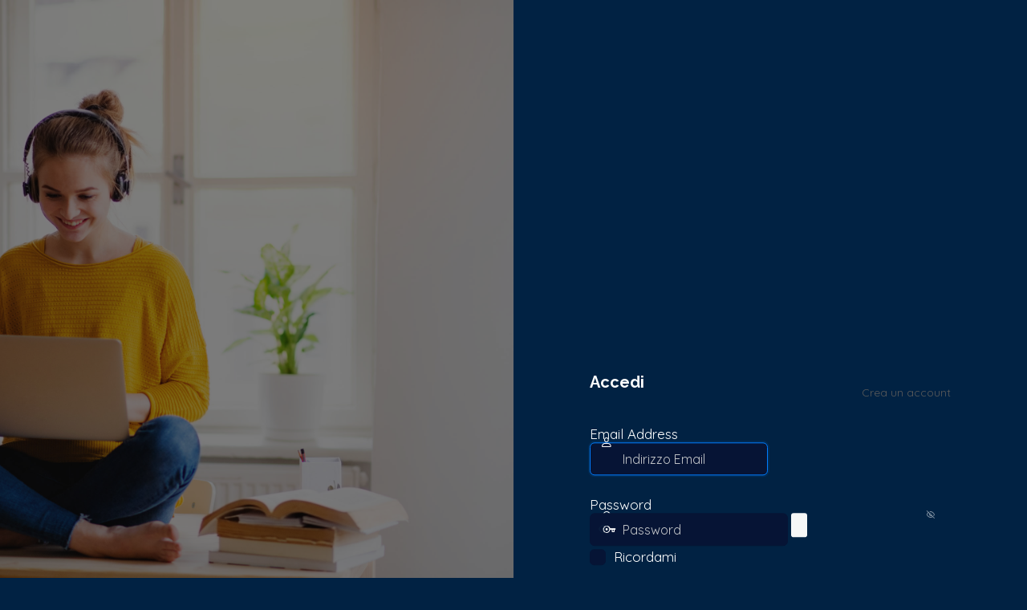

--- FILE ---
content_type: text/html; charset=UTF-8
request_url: https://pro.studiosamo.it/enc-admin/
body_size: 13433
content:
<!DOCTYPE html>
	<html lang="it-IT">
	<head>
	<meta http-equiv="Content-Type" content="text/html; charset=UTF-8" />
	<title>Accedi &lsaquo; Studio Samo Pro &#8212; WordPress</title>
	<meta name='robots' content='max-image-preview:large, noindex, noarchive' />
<link rel='dns-prefetch' href='//fonts.googleapis.com' />
<link rel='preconnect' href='https://fonts.gstatic.com' crossorigin />
<script type="text/javascript">
            window._nslDOMReady = (function () {
                const executedCallbacks = new Set();
            
                return function (callback) {
                    /**
                    * Third parties might dispatch DOMContentLoaded events, so we need to ensure that we only run our callback once!
                    */
                    if (executedCallbacks.has(callback)) return;
            
                    const wrappedCallback = function () {
                        if (executedCallbacks.has(callback)) return;
                        executedCallbacks.add(callback);
                        callback();
                    };
            
                    if (document.readyState === "complete" || document.readyState === "interactive") {
                        wrappedCallback();
                    } else {
                        document.addEventListener("DOMContentLoaded", wrappedCallback);
                    }
                };
            })();
        </script><script type="text/javascript" src="https://pro.studiosamo.it/wp-includes/js/jquery/jquery.min.js?ver=3.7.1" id="jquery-core-js"></script>
<script type="text/javascript" src="https://pro.studiosamo.it/wp-includes/js/jquery/jquery-migrate.min.js?ver=3.4.1" id="jquery-migrate-js"></script>
<script type="text/javascript" id="jquery-migrate-js-after">
/* <![CDATA[ */
jQuery(document).ready(function(){ jQuery( "#pass1" ).data( "reveal", 0 ); });
/* ]]> */
</script>
<script type="text/javascript" src="https://pro.studiosamo.it/wp-content/plugins/buddyboss-platform/bp-core/js/vendor/magnific-popup.js?ver=2.17.0" id="bp-nouveau-magnific-popup-js"></script>
<link rel='stylesheet' id='wc-blocks-integration-css' href='https://pro.studiosamo.it/wp-content/plugins/woocommerce-subscriptions/vendor/woocommerce/subscriptions-core/build/index.css?ver=7.7.1' type='text/css' media='all' />
<link rel='stylesheet' id='dashicons-css' href='https://pro.studiosamo.it/wp-includes/css/dashicons.min.css?ver=6.8.3' type='text/css' media='all' />
<link rel='stylesheet' id='buttons-css' href='https://pro.studiosamo.it/wp-includes/css/buttons.min.css?ver=6.8.3' type='text/css' media='all' />
<link rel='stylesheet' id='forms-css' href='https://pro.studiosamo.it/wp-admin/css/forms.min.css?ver=6.8.3' type='text/css' media='all' />
<link rel='stylesheet' id='l10n-css' href='https://pro.studiosamo.it/wp-admin/css/l10n.min.css?ver=6.8.3' type='text/css' media='all' />
<link rel='stylesheet' id='login-css' href='https://pro.studiosamo.it/wp-admin/css/login.min.css?ver=6.8.3' type='text/css' media='all' />
<link rel='stylesheet' id='buddyboss-theme-login-css' href='https://pro.studiosamo.it/wp-content/themes/buddyboss-theme/assets/css/login.min.css?ver=2.7.80' type='text/css' media='all' />
<link rel='stylesheet' id='buddyboss-theme-fonts-css' href='https://pro.studiosamo.it/wp-content/themes/buddyboss-theme/assets/fonts/fonts.css?ver=2.7.80' type='text/css' media='all' />
<link rel='stylesheet' id='bp-nouveau-icons-map-css' href='https://pro.studiosamo.it/wp-content/plugins/buddyboss-platform/bp-templates/bp-nouveau/icons/css/icons-map.min.css?ver=2.17.0' type='text/css' media='all' />
<link rel='stylesheet' id='bp-nouveau-bb-icons-css' href='https://pro.studiosamo.it/wp-content/plugins/buddyboss-platform/bp-templates/bp-nouveau/icons/css/bb-icons.min.css?ver=1.0.8' type='text/css' media='all' />
<link rel='stylesheet' id='bp-nouveau-css' href='https://pro.studiosamo.it/wp-content/plugins/buddyboss-platform/bp-templates/bp-nouveau/css/buddypress.min.css?ver=2.17.0' type='text/css' media='all' />
<link rel="preload" as="style" href="https://fonts.googleapis.com/css?family=Raleway:800,900,700,600,400,500%7CQuicksand&#038;display=swap&#038;ver=1763389540" /><link rel="stylesheet" href="https://fonts.googleapis.com/css?family=Raleway:800,900,700,600,400,500%7CQuicksand&#038;display=swap&#038;ver=1763389540" media="print" onload="this.media='all'"><noscript><link rel="stylesheet" href="https://fonts.googleapis.com/css?family=Raleway:800,900,700,600,400,500%7CQuicksand&#038;display=swap&#038;ver=1763389540" /></noscript>                <style type="text/css">
                    @font-face { font-family: Kalam; src: url(https://pro.studiosamo.it/wp-content/uploads/2020/07/Kalam-Regular.ttf) format('truetype'); font-weight: 400; font-style: normal; font-display: swap; }                </style>
						<script>
			jQuery( document ).ready( function () {
				if ( jQuery('.popup-modal-register').length ) {
					jQuery('.popup-modal-register').magnificPopup({
						type: 'inline',
						preloader: false,
						fixedContentPos: true,
						modal: true
					});
					jQuery('.popup-modal-dismiss').click(function (e) {
						e.preventDefault();
						$.magnificPopup.close();
					});
				}
				if ( jQuery('.popup-modal-login').length ) {
					jQuery('.popup-modal-login').magnificPopup({
						type: 'inline',
						preloader: false,
						fixedBgPos: true,
						fixedContentPos: true
					});
					jQuery('.popup-modal-dismiss').click(function (e) {
						e.preventDefault();
						$.magnificPopup.close();
					});
				}
			});
		</script>
			<meta name='referrer' content='strict-origin-when-cross-origin' />
		<meta name="viewport" content="width=device-width, initial-scale=1.0" />
	<link rel="icon" href="https://pro.studiosamo.it/wp-content/uploads/2020/04/cropped-studio-samo-pro-1-32x32.png" sizes="32x32" />
<link rel="icon" href="https://pro.studiosamo.it/wp-content/uploads/2020/04/cropped-studio-samo-pro-1-192x192.png" sizes="192x192" />
<link rel="apple-touch-icon" href="https://pro.studiosamo.it/wp-content/uploads/2020/04/cropped-studio-samo-pro-1-180x180.png" />
<meta name="msapplication-TileImage" content="https://pro.studiosamo.it/wp-content/uploads/2020/04/cropped-studio-samo-pro-1-270x270.png" />
<style type="text/css">div.nsl-container[data-align="left"] {
    text-align: left;
}

div.nsl-container[data-align="center"] {
    text-align: center;
}

div.nsl-container[data-align="right"] {
    text-align: right;
}


div.nsl-container div.nsl-container-buttons a[data-plugin="nsl"] {
    text-decoration: none;
    box-shadow: none;
    border: 0;
}

div.nsl-container .nsl-container-buttons {
    display: flex;
    padding: 5px 0;
}

div.nsl-container.nsl-container-block .nsl-container-buttons {
    display: inline-grid;
    grid-template-columns: minmax(145px, auto);
}

div.nsl-container-block-fullwidth .nsl-container-buttons {
    flex-flow: column;
    align-items: center;
}

div.nsl-container-block-fullwidth .nsl-container-buttons a,
div.nsl-container-block .nsl-container-buttons a {
    flex: 1 1 auto;
    display: block;
    margin: 5px 0;
    width: 100%;
}

div.nsl-container-inline {
    margin: -5px;
    text-align: left;
}

div.nsl-container-inline .nsl-container-buttons {
    justify-content: center;
    flex-wrap: wrap;
}

div.nsl-container-inline .nsl-container-buttons a {
    margin: 5px;
    display: inline-block;
}

div.nsl-container-grid .nsl-container-buttons {
    flex-flow: row;
    align-items: center;
    flex-wrap: wrap;
}

div.nsl-container-grid .nsl-container-buttons a {
    flex: 1 1 auto;
    display: block;
    margin: 5px;
    max-width: 280px;
    width: 100%;
}

@media only screen and (min-width: 650px) {
    div.nsl-container-grid .nsl-container-buttons a {
        width: auto;
    }
}

div.nsl-container .nsl-button {
    cursor: pointer;
    vertical-align: top;
    border-radius: 4px;
}

div.nsl-container .nsl-button-default {
    color: #fff;
    display: flex;
}

div.nsl-container .nsl-button-icon {
    display: inline-block;
}

div.nsl-container .nsl-button-svg-container {
    flex: 0 0 auto;
    padding: 8px;
    display: flex;
    align-items: center;
}

div.nsl-container svg {
    height: 24px;
    width: 24px;
    vertical-align: top;
}

div.nsl-container .nsl-button-default div.nsl-button-label-container {
    margin: 0 24px 0 12px;
    padding: 10px 0;
    font-family: Helvetica, Arial, sans-serif;
    font-size: 16px;
    line-height: 20px;
    letter-spacing: .25px;
    overflow: hidden;
    text-align: center;
    text-overflow: clip;
    white-space: nowrap;
    flex: 1 1 auto;
    -webkit-font-smoothing: antialiased;
    -moz-osx-font-smoothing: grayscale;
    text-transform: none;
    display: inline-block;
}

div.nsl-container .nsl-button-google[data-skin="light"] {
    box-shadow: inset 0 0 0 1px #747775;
    color: #1f1f1f;
}

div.nsl-container .nsl-button-google[data-skin="dark"] {
    box-shadow: inset 0 0 0 1px #8E918F;
    color: #E3E3E3;
}

div.nsl-container .nsl-button-google[data-skin="neutral"] {
    color: #1F1F1F;
}

div.nsl-container .nsl-button-google div.nsl-button-label-container {
    font-family: "Roboto Medium", Roboto, Helvetica, Arial, sans-serif;
}

div.nsl-container .nsl-button-apple .nsl-button-svg-container {
    padding: 0 6px;
}

div.nsl-container .nsl-button-apple .nsl-button-svg-container svg {
    height: 40px;
    width: auto;
}

div.nsl-container .nsl-button-apple[data-skin="light"] {
    color: #000;
    box-shadow: 0 0 0 1px #000;
}

div.nsl-container .nsl-button-facebook[data-skin="white"] {
    color: #000;
    box-shadow: inset 0 0 0 1px #000;
}

div.nsl-container .nsl-button-facebook[data-skin="light"] {
    color: #1877F2;
    box-shadow: inset 0 0 0 1px #1877F2;
}

div.nsl-container .nsl-button-spotify[data-skin="white"] {
    color: #191414;
    box-shadow: inset 0 0 0 1px #191414;
}

div.nsl-container .nsl-button-apple div.nsl-button-label-container {
    font-size: 17px;
    font-family: -apple-system, BlinkMacSystemFont, "Segoe UI", Roboto, Helvetica, Arial, sans-serif, "Apple Color Emoji", "Segoe UI Emoji", "Segoe UI Symbol";
}

div.nsl-container .nsl-button-slack div.nsl-button-label-container {
    font-size: 17px;
    font-family: -apple-system, BlinkMacSystemFont, "Segoe UI", Roboto, Helvetica, Arial, sans-serif, "Apple Color Emoji", "Segoe UI Emoji", "Segoe UI Symbol";
}

div.nsl-container .nsl-button-slack[data-skin="light"] {
    color: #000000;
    box-shadow: inset 0 0 0 1px #DDDDDD;
}

div.nsl-container .nsl-button-tiktok[data-skin="light"] {
    color: #161823;
    box-shadow: 0 0 0 1px rgba(22, 24, 35, 0.12);
}


div.nsl-container .nsl-button-kakao {
    color: rgba(0, 0, 0, 0.85);
}

.nsl-clear {
    clear: both;
}

.nsl-container {
    clear: both;
}

.nsl-disabled-provider .nsl-button {
    filter: grayscale(1);
    opacity: 0.8;
}

/*Button align start*/

div.nsl-container-inline[data-align="left"] .nsl-container-buttons {
    justify-content: flex-start;
}

div.nsl-container-inline[data-align="center"] .nsl-container-buttons {
    justify-content: center;
}

div.nsl-container-inline[data-align="right"] .nsl-container-buttons {
    justify-content: flex-end;
}


div.nsl-container-grid[data-align="left"] .nsl-container-buttons {
    justify-content: flex-start;
}

div.nsl-container-grid[data-align="center"] .nsl-container-buttons {
    justify-content: center;
}

div.nsl-container-grid[data-align="right"] .nsl-container-buttons {
    justify-content: flex-end;
}

div.nsl-container-grid[data-align="space-around"] .nsl-container-buttons {
    justify-content: space-around;
}

div.nsl-container-grid[data-align="space-between"] .nsl-container-buttons {
    justify-content: space-between;
}

/* Button align end*/

/* Redirect */

#nsl-redirect-overlay {
    display: flex;
    flex-direction: column;
    justify-content: center;
    align-items: center;
    position: fixed;
    z-index: 1000000;
    left: 0;
    top: 0;
    width: 100%;
    height: 100%;
    backdrop-filter: blur(1px);
    background-color: RGBA(0, 0, 0, .32);;
}

#nsl-redirect-overlay-container {
    display: flex;
    flex-direction: column;
    justify-content: center;
    align-items: center;
    background-color: white;
    padding: 30px;
    border-radius: 10px;
}

#nsl-redirect-overlay-spinner {
    content: '';
    display: block;
    margin: 20px;
    border: 9px solid RGBA(0, 0, 0, .6);
    border-top: 9px solid #fff;
    border-radius: 50%;
    box-shadow: inset 0 0 0 1px RGBA(0, 0, 0, .6), 0 0 0 1px RGBA(0, 0, 0, .6);
    width: 40px;
    height: 40px;
    animation: nsl-loader-spin 2s linear infinite;
}

@keyframes nsl-loader-spin {
    0% {
        transform: rotate(0deg)
    }
    to {
        transform: rotate(360deg)
    }
}

#nsl-redirect-overlay-title {
    font-family: -apple-system, BlinkMacSystemFont, "Segoe UI", Roboto, Oxygen-Sans, Ubuntu, Cantarell, "Helvetica Neue", sans-serif;
    font-size: 18px;
    font-weight: bold;
    color: #3C434A;
}

#nsl-redirect-overlay-text {
    font-family: -apple-system, BlinkMacSystemFont, "Segoe UI", Roboto, Oxygen-Sans, Ubuntu, Cantarell, "Helvetica Neue", sans-serif;
    text-align: center;
    font-size: 14px;
    color: #3C434A;
}

/* Redirect END*/</style><style type="text/css">/* Notice fallback */
#nsl-notices-fallback {
    position: fixed;
    right: 10px;
    top: 10px;
    z-index: 10000;
}

.admin-bar #nsl-notices-fallback {
    top: 42px;
}

#nsl-notices-fallback > div {
    position: relative;
    background: #fff;
    border-left: 4px solid #fff;
    box-shadow: 0 1px 1px 0 rgba(0, 0, 0, .1);
    margin: 5px 15px 2px;
    padding: 1px 20px;
}

#nsl-notices-fallback > div.error {
    display: block;
    border-left-color: #dc3232;
}

#nsl-notices-fallback > div.updated {
    display: block;
    border-left-color: #46b450;
}

#nsl-notices-fallback p {
    margin: .5em 0;
    padding: 2px;
}

#nsl-notices-fallback > div:after {
    position: absolute;
    right: 5px;
    top: 5px;
    content: '\00d7';
    display: block;
    height: 16px;
    width: 16px;
    line-height: 16px;
    text-align: center;
    font-size: 20px;
    cursor: pointer;
}</style><style id="buddyboss_theme_options-dynamic-css" title="dynamic-css" class="redux-options-output">.site-header .site-title{font-family:Raleway;font-weight:800;font-style:normal;font-size:30px;font-display:swap;}body{font-family:Quicksand;font-weight:normal;font-style:normal;font-size:18px;font-display:swap;}h1{font-family:Raleway;font-weight:900;font-style:normal;font-size:34px;font-display:swap;}h2{font-family:Raleway;font-weight:700;font-style:normal;font-size:24px;font-display:swap;}h3{font-family:Raleway;font-weight:600;font-style:normal;font-size:20px;font-display:swap;}h4{font-family:Raleway;font-weight:400;font-style:normal;font-size:18px;font-display:swap;}h5{font-family:Raleway;font-weight:400;font-style:normal;font-size:16px;font-display:swap;}h6{font-family:Raleway;font-weight:500;font-style:normal;font-size:12px;font-display:swap;}</style>	<script>
		jQuery( document ).ready( function () {
			jQuery( '#loginform label[for="user_login"]' ).attr( 'id', 'user_label' );
			jQuery( '#loginform label[for="user_pass"]' ).attr( 'id', 'pass_label' );
			jQuery( '#registerform label[for="user_login"]' ).attr( 'id', 'user_label_register' );
			jQuery( '#registerform label[for="user_email"]' ).attr( 'id', 'email_label_register' );
			jQuery( '#lostpasswordform label[for="user_login"]' ).attr( 'id', 'user_label_lost' );

			var $label_user_login = jQuery( 'label#user_label' );
			$label_user_login.html( '<span class="screen-reader-text">' + $label_user_login.text() + '</span>' );

			var $label_user_pass = jQuery( 'label#pass_label' );
			$label_user_pass.html( '<span class="screen-reader-text">' + $label_user_pass.text() + '</span>' );

			var $label_user_register = jQuery( 'label#user_label_register' );
			$label_user_register.html( $label_user_register.find( 'input' ) );

			var $label_email_register = jQuery( 'label#email_label_register' );
			$label_email_register.html( $label_email_register.find( 'input' ) );

			var $label_user_lost = jQuery( 'label#user_label_lost' );
			$label_user_lost.html( '<span class="screen-reader-text">' + $label_user_lost.text() + '</span>' );

			var loginform_user_login = 'Indirizzo Email';
			var loginform_user_pass = 'Password';

			jQuery( '#loginform #user_login' ).attr( 'placeholder', jQuery( '<div/>' ).html( loginform_user_login ).text() );
			jQuery( '#loginform #user_pass' ).attr( 'placeholder', jQuery( '<div/>' ).html( loginform_user_pass ).text() );

			var registerform_user_login = 'Nome utente';
			var registerform_user_email = 'Email';

			jQuery( '#registerform #user_login' ).attr( 'placeholder', jQuery( '<div/>' ).html( registerform_user_login ).text() );
			jQuery( '#registerform #user_email' ).attr( 'placeholder', jQuery( '<div/>' ).html( registerform_user_email ).text() );

			var lostpasswordform_user_login = 'Indirizzo Email';
			var resetpassform_pass1 = 'Aggiungi nuova password';
			var resetpassform_pass2 = 'Ridigitare la nuova password';

			jQuery( '#lostpasswordform #user_login' ).attr( 'placeholder', jQuery( '<div/>' ).html( lostpasswordform_user_login ).text() );
			jQuery( '#resetpassform #pass1' ).attr( 'placeholder', jQuery( '<div/>' ).html( resetpassform_pass1 ).text() );
			jQuery( '#resetpassform #bs-pass2' ).attr( 'placeholder', jQuery( '<div/>' ).html( resetpassform_pass2 ).text() );

            jQuery( '.login.bb-login p.message.reset-pass' ).text( "Reimposta Password" );
            jQuery( '.login.login-action-lostpassword.bb-login #login > p.message' ).html( '<div>Forgot your password?</div><p class="message">Please enter your email address. You will receive an email with instructions on how to reset your password.</p>' );

            jQuery( '.login.login-action-lostpassword.bb-login #lostpasswordform input#wp-submit' ).attr( 'value', 'Richiedi link per reimpostare la password' );
            jQuery( '.login.login-action-rp.bb-login #resetpassform input#wp-submit' ).attr( 'value', 'Salva' );
            if(!jQuery('#resetpassform').length) {
                jQuery( '.login.login-action-resetpass.bb-login p#backtoblog' ).prepend( "<span class='bs-pass-update-msg'>La password è stata aggiornata</span>" );
            }

            var $signIn = jQuery( '.login.login-action-lostpassword.bb-login #login > p#nav > a' ).first().addClass( 'bs-sign-in' ).text( `Torna alla pagina di accesso` );
            jQuery( 'form#lostpasswordform' ).append( $signIn );

			jQuery( '.login #loginform label#pass_label' ).append( "<span class='label-switch'></span>" );

			var $forgetMeNot = jQuery( '.login.bb-login p.forgetmenot' );
			var $lostMeNot = jQuery( '.login.bb-login p.lostmenot' );
			jQuery( $lostMeNot ).before( $forgetMeNot );

			jQuery( document ).on( 'click', '.login .label-switch', function ( e ) {
				var $this = jQuery( this );
				var $input = $this.closest( 'label' ).find( 'input#user_pass' );
				$this.toggleClass( "bb-eye" );
				if ( $this.hasClass( 'bb-eye' ) ) {
					$input.attr( "type", "text" );
				} else {
					$input.attr( "type", "password" );
				}
			} );

			var signinCheckboxes = function() {
				// Checkbox Styling
				jQuery('input[type=checkbox]#rememberme').each(function() {
					var $this = jQuery(this);
					$this.addClass('checkbox');
					jQuery('<span class="checkbox"></span>').insertAfter($this);
					if ($this.is(':checked')) {
						$this.next('span.checkbox').addClass('on');
					};
					$this.fadeTo(0,0);
					$this.change(function(){
						$this.next('span.checkbox').toggleClass('on');
					});
				});
			};
			signinCheckboxes();

			var weakPasswordCheckboxes = function() {
				// Checkbox Styling
				jQuery('input[type=checkbox]#pw-weak').each(function() {
					var $this = jQuery(this);
					$this.addClass('checkbox');
					jQuery('<span class="checkbox"></span>').insertAfter($this);
					if ($this.is(':checked')) {
						$this.next('span.checkbox').addClass('on');
					};
					$this.fadeTo(0,0);
					$this.change(function(){
						$this.next('span.checkbox').toggleClass('on');
					});
				});
			};
			weakPasswordCheckboxes();

			var loginLogoImage = function() {
				jQuery('.login.bb-login #login > h1 > a').each(function() {
					var $this = jQuery(this);
					var bg = $this.css('background-image');
					bgLogo = bg.replace('url(','').replace(')','').replace(/\"/gi, "");
												$this.append( '<img class="bs-cs-login-logo" src="' + bgLogo + '" />' );
											});
			};

			var loginLogoTitle = function() {
				jQuery('.login.bb-login #login > h1 > a').each(function() {
					var $this = jQuery(this);
												$this.addClass('bb-login-title').append( '<span class="bs-cs-login-title">Studio Samo Pro</span>' );
							
				});
			};
							loginLogoImage();
			
			var loginHeight = function() {

				jQuery( 'body.login.login-split-page #login' ).each(function() {
					var $loginH = jQuery( 'body.login.login-split-page #login' ).height();
					var $winH = jQuery( window ).height();

					if ( $loginH > $winH ) {
						jQuery( 'body.login.login-split-page' ).addClass('login-exh');
					} else {
						jQuery( 'body.login.login-split-page' ).removeClass('login-exh');
					}
				});
			};
			loginHeight();

			// Re-position WP Language Switcher below Login Form
			var langSwitchPosition = function() {
				var languageSwitch = jQuery( '.language-switcher' );
				jQuery( 'body.login.login-split-page #login' ).append( languageSwitch );
			}

			langSwitchPosition();

			var resetTogglePw = function() {

				jQuery( document ).on( 'click', '.button-reset-hide-pw', function ( e ) {
					var $this = jQuery( this );
					var $input = $this.closest( '.user-bs-pass2-wrap' ).find( 'input#bs-pass2' );
					var $icon = $this.find( 'i' );
					
					if ( $input.prop( 'type' ) === 'password' ) {
						$input.prop( 'type', 'text' );
						$icon.addClass( 'bb-icon-eye-slash' ).removeClass( 'bb-icon-eye' );
					} else {
						$input.prop( 'type', 'password' );
						$icon.addClass( 'bb-icon-eye' ).removeClass( 'bb-icon-eye-slash' );
					}
				} );
			};
			resetTogglePw();

			if( jQuery( '#login .bs-cs-login-logo' ).length ) {
				jQuery( '.bs-cs-login-logo' ).load( function() {
					loginHeight();
					langSwitchPosition();
				});
			}

			jQuery( window ).on( 'resize', function () {
				loginHeight();
				langSwitchPosition();
			} );

		} )
	</script>
	<div class="login-split"><div class="login-split__entry"><h1>Studio Samo Pro</h1><p>Entra nel tuo account.</p></div><div class="split-overlay"></div></div><style>		:root{
			--bb-primary-color: #007CFF;
			--bb-primary-color-rgb: 0, 124, 255;
			--bb-body-background-color: #061435;
			--bb-content-background-color: #061435;
			--bb-content-alternate-background-color: #003E6D;
			--bb-content-border-color: #061435;
			--bb-content-border-color-rgb: 6, 20, 53;
			--bb-cover-image-background-color: #061435;
			--bb-headings-color: #FFFFFF;
			--bb-body-text-color: #FFFFFF;
			--bb-alternate-text-color: #C6CACE;
			--bb-alternate-text-color-rgb: 198, 202, 206;

			--bb-primary-button-background-regular: #385DFF;
			--bb-primary-button-background-hover: #1E42DD;
			--bb-primary-button-border-regular: #385DFF;
			--bb-primary-button-border-hover: #1E42DD;
			--bb-primary-button-border-hover-rgb: 30, 66, 221;
			--bb-primary-button-text-regular: #FFFFFF;
			--bb-primary-button-text-regular-rgb: 255, 255, 255;
			--bb-primary-button-text-hover: #FFFFFF;
			--bb-primary-button-text-hover-rgb: 255, 255, 255;
			--bb-secondary-button-background-regular: #F2F4F5;
			--bb-secondary-button-background-hover: #385DFF;
			--bb-secondary-button-border-regular: #F2F4F5;
			--bb-secondary-button-border-hover: #385DFF;
			--bb-secondary-button-border-hover-rgb:  56, 93, 255;
			--bb-secondary-button-text-regular: #1E2132;
			--bb-secondary-button-text-hover: #FFFFFF;

			--bb-admin-screen-bgr-color: #012243;
			--bb-admin-screen-txt-color: #FFFFFF;
			--bb-login-register-link-color-regular: #5A5A5A;
			--bb-login-register-link-color-hover: #1E42DD;
			--bb-login-register-button-background-color-regular: #385DFF;
			--bb-login-register-button-background-color-hover: #1E42DD;
			--bb-login-register-button-border-color-regular: #385DFF;
			--bb-login-register-button-border-color-hover: #1E42DD;
			--bb-login-register-button-text-color-regular: #FFFFFF;
			--bb-login-register-button-text-color-hover: #FFFFFF;

			--bb-default-notice-color: #007CFF;
			--bb-default-notice-color-rgb: 0, 124, 255;
			--bb-success-color: #1CD991;
			--bb-success-color-rgb: 28, 217, 145;
			--bb-warning-color: #F7BA45;
			--bb-warning-color-rgb: 247, 186, 69;
			--bb-danger-color: #EF3E46;
			--bb-danger-color-rgb: 239, 62, 70;

			--bb-login-custom-heading-color: transparent;

			--bb-button-radius: 4px;

			
							--bb-block-radius: 10px;
				--bb-block-radius-inner: 6px;
				--bb-input-radius: 6px;
				--bb-checkbox-radius: 5.4px;
				--bb-primary-button-focus-shadow: 0px 0px 0px 2px rgba(var(--bb-primary-button-border-hover-rgb), 0.1);
				--bb-secondary-button-focus-shadow: 0px 0px 0px 2px rgba(var(--bb-secondary-button-border-hover-rgb), 0.1);
				--bb-outline-button-focus-shadow: 0px 0px 0px 2px rgba(var(--bb-content-border-color-rgb), 0.1);
				--bb-input-focus-shadow: 0px 0px 0px 2px rgba(var(--bb-primary-color-rgb), 0.1);
				--bb-input-focus-border-color: var(--bb-primary-color);
					}
						body, body.rtl {
				font-family: Quicksand				}
								h1, .rtl h1 {
				font-family: Raleway				}
								h2, .rtl h2 {
				font-family: Raleway				}
							.login h1 a,
			.login .wp-login-logo a {
			background-image: url(https://pro.studiosamo.it/wp-content/uploads/2020/10/studio-samo-pro-mail.png);
			background-size: contain;
			width:70px;			}

			.login #login h1 img.bs-cs-login-logo.private-on {
			width:70px;			}
						.login-split {
			background-image: url(https://pro.studiosamo.it/wp-content/uploads/2020/11/studio-samo-pro-entra-scaled.jpg);
			background-size: cover;
			background-position: 50% 50%;
			}
						.login.bb-login #pass-strength-result.short,
			.login.bb-login #pass-strength-result.bad {
			background-color: #EF3E46;
			border-color: #EF3E46;
			}
						.login.bb-login #pass-strength-result.strong {
			background-color: #1CD991;
			border-color: #1CD991;
			}
						.login.bb-login #pass-strength-result.good {
			background-color: #F7BA45;
			border-color: #F7BA45;
			}
						body.login.login-split-page .login-split .split-overlay {
			opacity: 0.5;
			}
			</style>	</head>
	<body class="login no-js login-action-login wp-core-ui  locale-it-it login-split-page bb-login bb-template-v2">
	<script type="text/javascript">
/* <![CDATA[ */
document.body.className = document.body.className.replace('no-js','js');
/* ]]> */
</script>

				<h1 class="screen-reader-text">Accedi</h1>
			<div id="login">
		<h1 role="presentation" class="wp-login-logo"><a href="https://pro.studiosamo.it"></a></h1>
	<div class="login-heading"><h2>Accedi</h2><span><a rel="nofollow" href="https://pro.studiosamo.it/registrazione/">Crea un account</a></span></div>

		<form name="loginform" id="loginform" action="https://pro.studiosamo.it/enc-admin/" method="post">
			<p>
				<label for="user_login">Email Address</label>
				<input type="text" name="log" id="user_login" class="input" value="" size="20" autocapitalize="off" autocomplete="username" required="required" />
			</p>

			<div class="user-pass-wrap">
				<label for="user_pass">Password</label>
				<div class="wp-pwd">
					<input type="password" name="pwd" id="user_pass" class="input password-input" value="" size="20" autocomplete="current-password" spellcheck="false" required="required" />
					<button type="button" class="button button-secondary wp-hide-pw hide-if-no-js" data-toggle="0" aria-label="Mostra password">
						<span class="dashicons dashicons-visibility" aria-hidden="true"></span>
					</button>
				</div>
			</div>
			<div id="nsl-custom-login-form-main"><div class="nsl-container nsl-container-block" data-align="left"><div class="nsl-container-buttons"><a href="https://pro.studiosamo.it/enc-admin/?loginSocial=facebook" rel="nofollow" aria-label="Continua con &lt;b&gt;Facebook&lt;/b&gt;" data-plugin="nsl" data-action="connect" data-provider="facebook" data-popupwidth="600" data-popupheight="679" data-e-disable-page-transition="1"><div class="nsl-button nsl-button-default nsl-button-facebook" data-skin="dark" style="background-color:#1877F2;"><div class="nsl-button-svg-container"><svg xmlns="http://www.w3.org/2000/svg" viewBox="0 0 1365.3 1365.3" height="24" width="24"><path d="M1365.3 682.7A682.7 682.7 0 10576 1357V880H402.7V682.7H576V532.3c0-171.1 102-265.6 257.9-265.6 74.6 0 152.8 13.3 152.8 13.3v168h-86.1c-84.8 0-111.3 52.6-111.3 106.6v128h189.4L948.4 880h-159v477a682.8 682.8 0 00576-674.3" fill="#fff"/></svg></div><div class="nsl-button-label-container">Continua con <b>Facebook</b></div></div></a><a href="https://pro.studiosamo.it/enc-admin/?loginSocial=google" rel="nofollow" aria-label="Continua con &lt;b&gt;Google&lt;/b&gt;" data-plugin="nsl" data-action="connect" data-provider="google" data-popupwidth="600" data-popupheight="600" data-e-disable-page-transition="1"><div class="nsl-button nsl-button-default nsl-button-google" data-skin="light" style="background-color:#fff;"><div class="nsl-button-svg-container"><svg xmlns="http://www.w3.org/2000/svg" width="24" height="24" viewBox="0 0 24 24"><path fill="#4285F4" d="M20.64 12.2045c0-.6381-.0573-1.2518-.1636-1.8409H12v3.4814h4.8436c-.2086 1.125-.8427 2.0782-1.7959 2.7164v2.2581h2.9087c1.7018-1.5668 2.6836-3.874 2.6836-6.615z"></path><path fill="#34A853" d="M12 21c2.43 0 4.4673-.806 5.9564-2.1805l-2.9087-2.2581c-.8059.54-1.8368.859-3.0477.859-2.344 0-4.3282-1.5831-5.036-3.7104H3.9574v2.3318C5.4382 18.9832 8.4818 21 12 21z"></path><path fill="#FBBC05" d="M6.964 13.71c-.18-.54-.2822-1.1168-.2822-1.71s.1023-1.17.2823-1.71V7.9582H3.9573A8.9965 8.9965 0 0 0 3 12c0 1.4523.3477 2.8268.9573 4.0418L6.964 13.71z"></path><path fill="#EA4335" d="M12 6.5795c1.3214 0 2.5077.4541 3.4405 1.346l2.5813-2.5814C16.4632 3.8918 14.426 3 12 3 8.4818 3 5.4382 5.0168 3.9573 7.9582L6.964 10.29C7.6718 8.1627 9.6559 6.5795 12 6.5795z"></path></svg></div><div class="nsl-button-label-container">Continua con <b>Google</b></div></div></a></div></div></div><script type="text/javascript">
    window._nslDOMReady(function () {
        var container = document.getElementById('nsl-custom-login-form-main'),
            form = document.querySelector('#loginform,#registerform,#front-login-form,#setupform');

        if (!form) {
            form = container.closest('form');
            if (!form) {
                form = container.parentNode;
            }
        }

        var jetpackSSO = document.getElementById('jetpack-sso-wrap');
        if (jetpackSSO) {
            form = jetpackSSO;
        }

        if (container && form) {
            var clear = document.createElement('div');
            clear.classList.add('nsl-clear');
            form.insertBefore(clear, null);

            var separatorToRemove = container.querySelector(".nsl-separator");
            if (separatorToRemove) {
                separatorToRemove.remove();
            }

            var separator = document.createElement('div');
            separator.classList.add('nsl-separator');
            separator.innerHTML = 'OPPURE';
            container.insertBefore(separator, container.firstChild);
        }


        var innerContainer = container.querySelector('.nsl-container');
        if (innerContainer) {
            innerContainer.classList.add('nsl-container-login-layout-below-separator');
            innerContainer.style.display = 'block';
        }
        form.insertBefore(container, null);
    });
</script>
<style type="text/css">
    #nsl-custom-login-form-main .nsl-container {
        display: none;
    }

    .nsl-clear {
        clear: both;
    }

    #nsl-custom-login-form-main .nsl-separator {
        display: flex;
        flex-basis: 100%;
        align-items: center;
        color: #777;
        margin: 20px -8px 20px;
    }

    #nsl-custom-login-form-main .nsl-separator::before,
    #nsl-custom-login-form-main .nsl-separator::after {
        content: "";
        flex-grow: 1;
        background: #E5E5E5;
        height: 1px;
        font-size: 0;
        line-height: 0;
        margin: 0 8px;
    }

    #nsl-custom-login-form-main .nsl-container-login-layout-below-separator {
        clear: both;
    }

    .login form {
        padding-bottom: 20px;
    }
</style>			<p class="lostmenot"><a href="https://pro.studiosamo.it/enc-admin/?action=lostpassword">Password dimenticata?</a></p>
						<p class="forgetmenot"><input name="rememberme" type="checkbox" id="rememberme" value="forever"  /> <label for="rememberme">Ricordami</label></p>
			<p class="submit">
				<input type="submit" name="wp-submit" id="wp-submit" class="button button-primary button-large" value="Accedi" />
									<input type="hidden" name="redirect_to" value="https://pro.studiosamo.it/wp-admin/" />
									<input type="hidden" name="testcookie" value="1" />
			</p>
		</form>

					<p id="nav">
				<a rel="nofollow" class="wp-login-register" href="https://pro.studiosamo.it/registrazione/">Registrati</a> | <a class="wp-login-lost-password" href="https://pro.studiosamo.it/enc-admin/?action=lostpassword">Password dimenticata?</a>			</p>
			<script type="text/javascript">
/* <![CDATA[ */
function wp_attempt_focus() {setTimeout( function() {try {d = document.getElementById( "user_login" );d.focus(); d.select();} catch( er ) {}}, 200);}
wp_attempt_focus();
if ( typeof wpOnload === 'function' ) { wpOnload() }
/* ]]> */
</script>
		<p id="backtoblog">
			<a href="https://pro.studiosamo.it/">&larr; Torna a Studio Samo Pro</a>		</p>
		<div class="privacy-policy-page-link"><a class="privacy-link popup-modal-login popup-privacy" href="#privacy-modal">Privacy Policy</a><div id="privacy-modal" class="mfp-hide login-popup bb-modal"><h1>Privacy Policy</h1><button title="Close (Esc)" type="button" class="mfp-close">×</button></div></div>	</div>
	
	<script type="text/javascript" src="https://pro.studiosamo.it/wp-includes/js/dist/hooks.min.js?ver=4d63a3d491d11ffd8ac6" id="wp-hooks-js"></script>
<script type="text/javascript" id="heartbeat-js-extra">
/* <![CDATA[ */
var heartbeatSettings = {"ajaxurl":"\/wp-admin\/admin-ajax.php"};
/* ]]> */
</script>
<script type="text/javascript" src="https://pro.studiosamo.it/wp-includes/js/heartbeat.min.js?ver=6.8.3" id="heartbeat-js"></script>
<script type="text/javascript" src="https://pro.studiosamo.it/wp-includes/js/jquery/ui/core.min.js?ver=1.13.3" id="jquery-ui-core-js"></script>
<script type="text/javascript" src="https://pro.studiosamo.it/wp-includes/js/jquery/ui/menu.min.js?ver=1.13.3" id="jquery-ui-menu-js"></script>
<script type="text/javascript" src="https://pro.studiosamo.it/wp-includes/js/dist/dom-ready.min.js?ver=f77871ff7694fffea381" id="wp-dom-ready-js"></script>
<script type="text/javascript" src="https://pro.studiosamo.it/wp-includes/js/dist/i18n.min.js?ver=5e580eb46a90c2b997e6" id="wp-i18n-js"></script>
<script type="text/javascript" id="wp-i18n-js-after">
/* <![CDATA[ */
wp.i18n.setLocaleData( { 'text direction\u0004ltr': [ 'ltr' ] } );
/* ]]> */
</script>
<script type="text/javascript" id="wp-a11y-js-translations">
/* <![CDATA[ */
( function( domain, translations ) {
	var localeData = translations.locale_data[ domain ] || translations.locale_data.messages;
	localeData[""].domain = domain;
	wp.i18n.setLocaleData( localeData, domain );
} )( "default", {"translation-revision-date":"2025-11-21 12:08:40+0000","generator":"GlotPress\/4.0.3","domain":"messages","locale_data":{"messages":{"":{"domain":"messages","plural-forms":"nplurals=2; plural=n != 1;","lang":"it"},"Notifications":["Notifiche"]}},"comment":{"reference":"wp-includes\/js\/dist\/a11y.js"}} );
/* ]]> */
</script>
<script type="text/javascript" src="https://pro.studiosamo.it/wp-includes/js/dist/a11y.min.js?ver=3156534cc54473497e14" id="wp-a11y-js"></script>
<script type="text/javascript" src="https://pro.studiosamo.it/wp-includes/js/jquery/ui/autocomplete.min.js?ver=1.13.3" id="jquery-ui-autocomplete-js"></script>
<script type="text/javascript" src="https://pro.studiosamo.it/wp-includes/js/clipboard.min.js?ver=2.0.11" id="clipboard-js"></script>
<script type="text/javascript" id="zxcvbn-async-js-extra">
/* <![CDATA[ */
var _zxcvbnSettings = {"src":"https:\/\/pro.studiosamo.it\/wp-includes\/js\/zxcvbn.min.js"};
/* ]]> */
</script>
<script type="text/javascript" src="https://pro.studiosamo.it/wp-includes/js/zxcvbn-async.min.js?ver=1.0" id="zxcvbn-async-js"></script>
<script type="text/javascript" id="password-strength-meter-js-extra">
/* <![CDATA[ */
var pwsL10n = {"unknown":"Efficacia della password sconosciuta","short":"Molto debole","bad":"Debole","good":"Media","strong":"Forte","mismatch":"Mancata corrispondenza"};
/* ]]> */
</script>
<script type="text/javascript" id="password-strength-meter-js-translations">
/* <![CDATA[ */
( function( domain, translations ) {
	var localeData = translations.locale_data[ domain ] || translations.locale_data.messages;
	localeData[""].domain = domain;
	wp.i18n.setLocaleData( localeData, domain );
} )( "default", {"translation-revision-date":"2025-11-16 09:37:17+0000","generator":"GlotPress\/4.0.3","domain":"messages","locale_data":{"messages":{"":{"domain":"messages","plural-forms":"nplurals=2; plural=n != 1;","lang":"it"},"%1$s is deprecated since version %2$s! Use %3$s instead. Please consider writing more inclusive code.":["%1$s \u00e8 deprecata sin dalla versione %2$s! Usa %3$s al suo posto. Prova a scrivere del codice pi\u00f9 inclusivo."]}},"comment":{"reference":"wp-admin\/js\/password-strength-meter.js"}} );
/* ]]> */
</script>
<script type="text/javascript" src="https://pro.studiosamo.it/wp-admin/js/password-strength-meter.min.js?ver=6.8.3" id="password-strength-meter-js"></script>
<script type="text/javascript" src="https://pro.studiosamo.it/wp-includes/js/underscore.min.js?ver=1.13.7" id="underscore-js"></script>
<script type="text/javascript" id="wp-util-js-extra">
/* <![CDATA[ */
var _wpUtilSettings = {"ajax":{"url":"\/wp-admin\/admin-ajax.php"}};
/* ]]> */
</script>
<script type="text/javascript" src="https://pro.studiosamo.it/wp-includes/js/wp-util.min.js?ver=6.8.3" id="wp-util-js"></script>
<script type="text/javascript" id="user-profile-js-extra">
/* <![CDATA[ */
var userProfileL10n = {"user_id":"0","nonce":"42c5852431"};
/* ]]> */
</script>
<script type="text/javascript" id="user-profile-js-translations">
/* <![CDATA[ */
( function( domain, translations ) {
	var localeData = translations.locale_data[ domain ] || translations.locale_data.messages;
	localeData[""].domain = domain;
	wp.i18n.setLocaleData( localeData, domain );
} )( "default", {"translation-revision-date":"2025-11-16 09:37:17+0000","generator":"GlotPress\/4.0.3","domain":"messages","locale_data":{"messages":{"":{"domain":"messages","plural-forms":"nplurals=2; plural=n != 1;","lang":"it"},"Your new password has not been saved.":["La tua nuova password non \u00e8 stata salvata."],"Application password has been copied to your clipboard.":["La password dell'applicazione \u00e8 stata copiata negli appunti."],"Hide":["Nascondi"],"Show":["Visualizza"],"Show password":["Mostra password"],"Hide password":["Nascondi password"],"Confirm use of weak password":["Conferma l'uso di una password debole"],"The changes you made will be lost if you navigate away from this page.":["Se abbandoni questa pagina i cambiamenti effettuati verranno persi."]}},"comment":{"reference":"wp-admin\/js\/user-profile.js"}} );
/* ]]> */
</script>
<script type="text/javascript" src="https://pro.studiosamo.it/wp-admin/js/user-profile.min.js?ver=6.8.3" id="user-profile-js"></script>
<script type="text/javascript">(function (undefined) {let scriptOptions={"_localizedStrings":{"redirect_overlay_title":"Hold On","redirect_overlay_text":"You are being redirected to another page,<br>it may take a few seconds.","webview_notification_text":"The selected provider doesn't support embedded browsers!"},"_targetWindow":"prefer-popup","_redirectOverlay":"overlay-with-spinner-and-message","_unsupportedWebviewBehavior":""};
/**
 * Used when Cross-Origin-Opener-Policy blocked the access to the opener. We can't have a reference of the opened windows, so we should attempt to refresh only the windows that has opened popups.
 */
window._nslHasOpenedPopup = false;
window._nslWebViewNoticeElement = null;

window.NSLPopup = function (url, title, w, h) {

    /**
     * Cross-Origin-Opener-Policy blocked the access to the opener
     */
    if (typeof BroadcastChannel === "function") {
        const _nslLoginBroadCastChannel = new BroadcastChannel('nsl_login_broadcast_channel');
        _nslLoginBroadCastChannel.onmessage = (event) => {
            if (window?._nslHasOpenedPopup && event.data?.action === 'redirect') {
                window._nslHasOpenedPopup = false;

                const url = event.data?.href;
                _nslLoginBroadCastChannel.close();
                if (typeof window.nslRedirect === 'function') {
                    window.nslRedirect(url);
                } else {
                    window.opener.location = url;
                }
            }
        };
    }

    const userAgent = navigator.userAgent,
        mobile = function () {
            return /\b(iPhone|iP[ao]d)/.test(userAgent) ||
                /\b(iP[ao]d)/.test(userAgent) ||
                /Android/i.test(userAgent) ||
                /Mobile/i.test(userAgent);
        },
        screenX = window.screenX !== undefined ? window.screenX : window.screenLeft,
        screenY = window.screenY !== undefined ? window.screenY : window.screenTop,
        outerWidth = window.outerWidth !== undefined ? window.outerWidth : document.documentElement.clientWidth,
        outerHeight = window.outerHeight !== undefined ? window.outerHeight : document.documentElement.clientHeight - 22,
        targetWidth = mobile() ? null : w,
        targetHeight = mobile() ? null : h,
        left = parseInt(screenX + (outerWidth - targetWidth) / 2, 10),
        right = parseInt(screenY + (outerHeight - targetHeight) / 2.5, 10),
        features = [];
    if (targetWidth !== null) {
        features.push('width=' + targetWidth);
    }
    if (targetHeight !== null) {
        features.push('height=' + targetHeight);
    }
    features.push('left=' + left);
    features.push('top=' + right);
    features.push('scrollbars=1');

    const newWindow = window.open(url, title, features.join(','));

    if (window.focus) {
        newWindow.focus();
    }

    window._nslHasOpenedPopup = true;

    return newWindow;
};

let isWebView = null;

function checkWebView() {
    if (isWebView === null) {
        function _detectOS(ua) {
            if (/Android/.test(ua)) {
                return "Android";
            } else if (/iPhone|iPad|iPod/.test(ua)) {
                return "iOS";
            } else if (/Windows/.test(ua)) {
                return "Windows";
            } else if (/Mac OS X/.test(ua)) {
                return "Mac";
            } else if (/CrOS/.test(ua)) {
                return "Chrome OS";
            } else if (/Firefox/.test(ua)) {
                return "Firefox OS";
            }
            return "";
        }

        function _detectBrowser(ua) {
            let android = /Android/.test(ua);

            if (/Opera Mini/.test(ua) || / OPR/.test(ua) || / OPT/.test(ua)) {
                return "Opera";
            } else if (/CriOS/.test(ua)) {
                return "Chrome for iOS";
            } else if (/Edge/.test(ua)) {
                return "Edge";
            } else if (android && /Silk\//.test(ua)) {
                return "Silk";
            } else if (/Chrome/.test(ua)) {
                return "Chrome";
            } else if (/Firefox/.test(ua)) {
                return "Firefox";
            } else if (android) {
                return "AOSP";
            } else if (/MSIE|Trident/.test(ua)) {
                return "IE";
            } else if (/Safari\//.test(ua)) {
                return "Safari";
            } else if (/AppleWebKit/.test(ua)) {
                return "WebKit";
            }
            return "";
        }

        function _detectBrowserVersion(ua, browser) {
            if (browser === "Opera") {
                return /Opera Mini/.test(ua) ? _getVersion(ua, "Opera Mini/") :
                    / OPR/.test(ua) ? _getVersion(ua, " OPR/") :
                        _getVersion(ua, " OPT/");
            } else if (browser === "Chrome for iOS") {
                return _getVersion(ua, "CriOS/");
            } else if (browser === "Edge") {
                return _getVersion(ua, "Edge/");
            } else if (browser === "Chrome") {
                return _getVersion(ua, "Chrome/");
            } else if (browser === "Firefox") {
                return _getVersion(ua, "Firefox/");
            } else if (browser === "Silk") {
                return _getVersion(ua, "Silk/");
            } else if (browser === "AOSP") {
                return _getVersion(ua, "Version/");
            } else if (browser === "IE") {
                return /IEMobile/.test(ua) ? _getVersion(ua, "IEMobile/") :
                    /MSIE/.test(ua) ? _getVersion(ua, "MSIE ")
                        :
                        _getVersion(ua, "rv:");
            } else if (browser === "Safari") {
                return _getVersion(ua, "Version/");
            } else if (browser === "WebKit") {
                return _getVersion(ua, "WebKit/");
            }
            return "0.0.0";
        }

        function _getVersion(ua, token) {
            try {
                return _normalizeSemverString(ua.split(token)[1].trim().split(/[^\w\.]/)[0]);
            } catch (o_O) {
            }
            return "0.0.0";
        }

        function _normalizeSemverString(version) {
            const ary = version.split(/[\._]/);
            return (parseInt(ary[0], 10) || 0) + "." +
                (parseInt(ary[1], 10) || 0) + "." +
                (parseInt(ary[2], 10) || 0);
        }

        function _isWebView(ua, os, browser, version, options) {
            switch (os + browser) {
                case "iOSSafari":
                    return false;
                case "iOSWebKit":
                    return _isWebView_iOS(options);
                case "AndroidAOSP":
                    return false;
                case "AndroidChrome":
                    return parseFloat(version) >= 42 ? /; wv/.test(ua) : /\d{2}\.0\.0/.test(version) ? true : _isWebView_Android(options);
            }
            return false;
        }

        function _isWebView_iOS(options) {
            const document = (window["document"] || {});

            if ("WEB_VIEW" in options) {
                return options["WEB_VIEW"];
            }
            return !("fullscreenEnabled" in document || "webkitFullscreenEnabled" in document || false);
        }

        function _isWebView_Android(options) {
            if ("WEB_VIEW" in options) {
                return options["WEB_VIEW"];
            }
            return !("requestFileSystem" in window || "webkitRequestFileSystem" in window || false);
        }

        const options = {},
            nav = window.navigator || {},
            ua = nav.userAgent || "",
            os = _detectOS(ua),
            browser = _detectBrowser(ua),
            browserVersion = _detectBrowserVersion(ua, browser);

        isWebView = _isWebView(ua, os, browser, browserVersion, options);
    }

    return isWebView;
}

function isAllowedWebViewForUserAgent(provider) {
    const facebookAllowedWebViews = [
        'Instagram',
        'FBAV',
        'FBAN'
    ];
    let whitelist = [];

    if (provider && provider === 'facebook') {
        whitelist = facebookAllowedWebViews;
    }

    const nav = window.navigator || {},
        ua = nav.userAgent || "";

    if (whitelist.length && ua.match(new RegExp(whitelist.join('|')))) {
        return true;
    }

    return false;
}

function disableButtonInWebView(providerButtonElement) {
    if (providerButtonElement) {
        providerButtonElement.classList.add('nsl-disabled-provider');
        providerButtonElement.setAttribute('href', '#');

        providerButtonElement.addEventListener('pointerdown', (e) => {
            if (!window._nslWebViewNoticeElement) {
                window._nslWebViewNoticeElement = document.createElement('div');
                window._nslWebViewNoticeElement.id = "nsl-notices-fallback";
                window._nslWebViewNoticeElement.addEventListener('pointerdown', function (e) {
                    this.parentNode.removeChild(this);
                    window._nslWebViewNoticeElement = null;
                });
                const webviewNoticeHTML = '<div class="error"><p>' + scriptOptions._localizedStrings.webview_notification_text + '</p></div>';

                window._nslWebViewNoticeElement.insertAdjacentHTML("afterbegin", webviewNoticeHTML);
                document.body.appendChild(window._nslWebViewNoticeElement);
            }
        });
    }

}

window._nslDOMReady(function () {

    window.nslRedirect = function (url) {
        if (scriptOptions._redirectOverlay) {
            const overlay = document.createElement('div');
            overlay.id = "nsl-redirect-overlay";
            let overlayHTML = '';
            const overlayContainer = "<div id='nsl-redirect-overlay-container'>",
                overlayContainerClose = "</div>",
                overlaySpinner = "<div id='nsl-redirect-overlay-spinner'></div>",
                overlayTitle = "<p id='nsl-redirect-overlay-title'>" + scriptOptions._localizedStrings.redirect_overlay_title + "</p>",
                overlayText = "<p id='nsl-redirect-overlay-text'>" + scriptOptions._localizedStrings.redirect_overlay_text + "</p>";

            switch (scriptOptions._redirectOverlay) {
                case "overlay-only":
                    break;
                case "overlay-with-spinner":
                    overlayHTML = overlayContainer + overlaySpinner + overlayContainerClose;
                    break;
                default:
                    overlayHTML = overlayContainer + overlaySpinner + overlayTitle + overlayText + overlayContainerClose;
                    break;
            }

            overlay.insertAdjacentHTML("afterbegin", overlayHTML);
            document.body.appendChild(overlay);
        }

        window.location = url;
    };

    let targetWindow = scriptOptions._targetWindow || 'prefer-popup',
        lastPopup = false;


    document.addEventListener('click', function (e) {
        if (e.target) {
            const buttonLinkElement = e.target.closest('a[data-plugin="nsl"][data-action="connect"]') || e.target.closest('a[data-plugin="nsl"][data-action="link"]');
            if (buttonLinkElement) {
                if (lastPopup && !lastPopup.closed) {
                    e.preventDefault();
                    lastPopup.focus();
                } else {

                    let href = buttonLinkElement.href,
                        success = false;
                    if (href.indexOf('?') !== -1) {
                        href += '&';
                    } else {
                        href += '?';
                    }

                    const redirectTo = buttonLinkElement.dataset.redirect;
                    if (redirectTo === 'current') {
                        href += 'redirect=' + encodeURIComponent(window.location.href) + '&';
                    } else if (redirectTo && redirectTo !== '') {
                        href += 'redirect=' + encodeURIComponent(redirectTo) + '&';
                    }

                    if (targetWindow !== 'prefer-same-window' && checkWebView()) {
                        targetWindow = 'prefer-same-window';
                    }

                    if (targetWindow === 'prefer-popup') {
                        lastPopup = NSLPopup(href + 'display=popup', 'nsl-social-connect', buttonLinkElement.dataset.popupwidth, buttonLinkElement.dataset.popupheight);
                        if (lastPopup) {
                            success = true;
                            e.preventDefault();
                        }
                    } else if (targetWindow === 'prefer-new-tab') {
                        const newTab = window.open(href + 'display=popup', '_blank');
                        if (newTab) {
                            if (window.focus) {
                                newTab.focus();
                            }
                            success = true;
                            window._nslHasOpenedPopup = true;
                            e.preventDefault();
                        }
                    }

                    if (!success) {
                        window.location = href;
                        e.preventDefault();
                    }
                }
            }
        }
    });

    let buttonCountChanged = false;

    const googleLoginButtons = document.querySelectorAll(' a[data-plugin="nsl"][data-provider="google"]');
    if (googleLoginButtons.length && checkWebView()) {
        googleLoginButtons.forEach(function (googleLoginButton) {
            if (scriptOptions._unsupportedWebviewBehavior === 'disable-button') {
                disableButtonInWebView(googleLoginButton);
            } else {
                googleLoginButton.remove();
                buttonCountChanged = true;
            }
        });
    }

    const facebookLoginButtons = document.querySelectorAll(' a[data-plugin="nsl"][data-provider="facebook"]');
    if (facebookLoginButtons.length && checkWebView() && /Android/.test(window.navigator.userAgent) && !isAllowedWebViewForUserAgent('facebook')) {
        facebookLoginButtons.forEach(function (facebookLoginButton) {
            if (scriptOptions._unsupportedWebviewBehavior === 'disable-button') {
                disableButtonInWebView(facebookLoginButton);
            } else {
                facebookLoginButton.remove();
                buttonCountChanged = true;
            }
        });
    }

    const separators = document.querySelectorAll('div.nsl-separator');
    if (buttonCountChanged && separators.length) {
        separators.forEach(function (separator) {
            const separatorParentNode = separator.parentNode;
            if (separatorParentNode) {
                const separatorButtonContainer = separatorParentNode.querySelector('div.nsl-container-buttons');
                if (separatorButtonContainer && !separatorButtonContainer.hasChildNodes()) {
                    separator.remove();
                }
            }
        })
    }
});})();</script>	</body>
	</html>
	